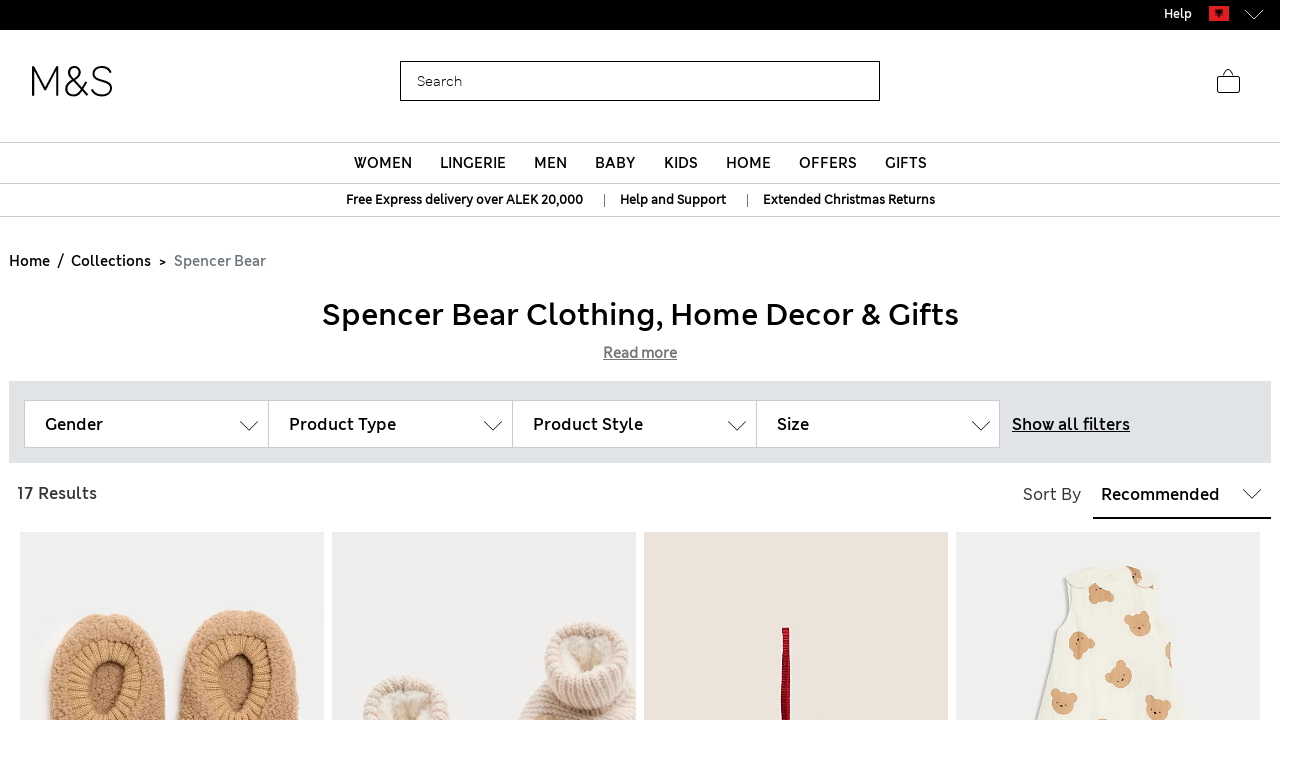

--- FILE ---
content_type: text/html;charset=UTF-8
request_url: https://www.marksandspencer.com/on/demandware.store/Sites-mandslondon-Site/en_AL/CQRecomm-Start
body_size: 2322
content:
    <div class="title">Suggested for you</div>


<div class="homepage-product-listing row">
    
    
        
            <div class="col-6 col-sm-4">
                <!-- CQuotient Activity Tracking (viewReco-cquotient.js) -->
<script type="text/javascript">//<!--
/* <![CDATA[ */
(function(){
try {
	if(window.CQuotient) {
		var cq_params = {};
		cq_params.cookieId = window.CQuotient.getCQCookieId();
		cq_params.userId = window.CQuotient.getCQUserId();
		cq_params.emailId = CQuotient.getCQHashedEmail();
		cq_params.loginId = CQuotient.getCQHashedLogin();
		cq_params.accumulate = true;
		cq_params.products = [{
			id: 'P60642969',
			sku: '',
			type: '',
			alt_id: ''
		}];
		cq_params.recommenderName = 'SFRA_Baby_GNAV';
		cq_params.realm = "AAGF";
		cq_params.siteId = "mandslondon";
		cq_params.instanceType = "prd";
		cq_params.locale = window.CQuotient.locale;
		cq_params.slotId = 'nav-product-recommendation-1';
		cq_params.slotConfigId = 'New Slot Configuration - 2018-12-06 15:10:27';
		cq_params.slotConfigTemplate = 'slots\/recommendation\/homePageProductSlot.isml';
		if(window.CQuotient.sendActivity)
			window.CQuotient.sendActivity( CQuotient.clientId, 'viewReco', cq_params );
		else
			window.CQuotient.activities.push( {activityType: 'viewReco', parameters: cq_params} );
	}
} catch(err) {}
})();
/* ]]> */
// -->
</script>
<script type="text/javascript">//<!--
/* <![CDATA[ (viewProduct-active_data.js) */
dw.ac._capture({id: "P60642969", type: "recommendation"});
/* ]]> */
// -->
</script>
                    

<div class="product" data-pid="P60642969" data-vvcolors="null">
    <div class="product-tile" data-rx="1" data-cy="1">
    <!-- dwMarker="product" dwContentID="null" -->
    
<div class="image-container plpcarousel product__image--view">   
        
        
            <div class="promo-badge offer-badge d-none">Offer</div>
        
        <div class= "sfcc-promotion-product-badge"></div>

    
            <a href="/al/3-pack-adaptive-pure-cotton-bodysuits-3-16-yrs/p/P60642969.html" class="pagechoice">
                
                    <img crossorigin="anonymous" class="tile-image owl-lazy lazyLoadTag "
                        data-src="https://assets.digitalcontent.marksandspencer.app/image/upload/w_550,h_715,q_auto,f_auto,e_sharpen/SD_04_T92_6004P_T4_X_EC_90" alt="3 Pack Adaptive Pure Cotton Bodysuits (3-16 Yrs)"
                        src="[data-uri]"
                        title="3 Pack Adaptive Pure Cotton Bodysuits (3-16 Yrs)" width="225" height="291" />
                
            </a>
     
</div>

    <div class="tile-body plp-saveforlater plp-tile-layout ">
        
        
        
        


    <div class="pdp-brand">
        M&S
    </div>


        <div class="pdp-link" itemprop="name">
    
    
    <a class="link pagechoice" href="/al/3-pack-adaptive-pure-cotton-bodysuits-3-16-yrs/p/P60642969.html" itemprop="url">
    3 Pack Adaptive Pure Cotton Bodysuits (3-16 Yrs)
    </a>
</div>


        
            




    <div class="price">
        <span class="range">
    
    
     
    
<span>
    

    
    <meta content="ALL" />
    <span class="sales pricecolour">
        
            <span class="value" content="1750">
        
        
        
        
            ALL1.750

        
        




        </span>
    </span>
    
</span>

    <span class="value">- </span>
    
    
    
<span>
    

    
    <meta content="ALL" />
    <span class="sales pricecolour">
        
        
            <span class="value" content="2050">
        
        
        
            ALL2.050

        
        




        </span>
    </span>
    
</span>

</span>

    </div>


        
        <div class="promotion-text">
    
</div>
        
    </div>
    <!-- END_dwmarker -->
</div>

</div>

                
            </div>
            
        
    
        
            <div class="col-6 col-sm-4">
                <!-- CQuotient Activity Tracking (viewReco-cquotient.js) -->
<script type="text/javascript">//<!--
/* <![CDATA[ */
(function(){
try {
	if(window.CQuotient) {
		var cq_params = {};
		cq_params.cookieId = window.CQuotient.getCQCookieId();
		cq_params.userId = window.CQuotient.getCQUserId();
		cq_params.emailId = CQuotient.getCQHashedEmail();
		cq_params.loginId = CQuotient.getCQHashedLogin();
		cq_params.accumulate = true;
		cq_params.products = [{
			id: 'P60203963',
			sku: '',
			type: '',
			alt_id: ''
		}];
		cq_params.recommenderName = 'SFRA_Baby_GNAV';
		cq_params.realm = "AAGF";
		cq_params.siteId = "mandslondon";
		cq_params.instanceType = "prd";
		cq_params.locale = window.CQuotient.locale;
		cq_params.slotId = 'nav-product-recommendation-1';
		cq_params.slotConfigId = 'New Slot Configuration - 2018-12-06 15:10:27';
		cq_params.slotConfigTemplate = 'slots\/recommendation\/homePageProductSlot.isml';
		if(window.CQuotient.sendActivity)
			window.CQuotient.sendActivity( CQuotient.clientId, 'viewReco', cq_params );
		else
			window.CQuotient.activities.push( {activityType: 'viewReco', parameters: cq_params} );
	}
} catch(err) {}
})();
/* ]]> */
// -->
</script>
<script type="text/javascript">//<!--
/* <![CDATA[ (viewProduct-active_data.js) */
dw.ac._capture({id: "P60203963", type: "recommendation"});
/* ]]> */
// -->
</script>
                    

<div class="product" data-pid="P60203963" data-vvcolors="null">
    <div class="product-tile" data-rx="1" data-cy="1">
    <!-- dwMarker="product" dwContentID="null" -->
    
<div class="image-container plpcarousel product__image--view">   
        
        
            <div class="promo-badge offer-badge d-none">Offer</div>
        
        <div class= "sfcc-promotion-product-badge"></div>

    
            <a href="/al/7-pack-pure-cotton-long-sleeve-bodysuits-5lbs-3-yrs/p/P60203963.html" class="pagechoice">
                
                    <img crossorigin="anonymous" class="tile-image owl-lazy lazyLoadTag "
                        data-src="https://assets.digitalcontent.marksandspencer.app/image/upload/w_550,h_715,q_auto,f_auto,e_sharpen/SD_04_T92_1005_Z0_X_EC_90" alt="7 Pack Pure Cotton Long Sleeve Bodysuits (5lbs-3 Yrs)"
                        src="[data-uri]"
                        title="7 Pack Pure Cotton Long Sleeve Bodysuits (5lbs-3 Yrs)" width="225" height="291" />
                
            </a>
     
</div>

    <div class="tile-body plp-saveforlater plp-tile-layout ">
        
        
        
        


    <div class="pdp-brand">
        M&S
    </div>


        <div class="pdp-link" itemprop="name">
    
    
    <a class="link pagechoice" href="/al/7-pack-pure-cotton-long-sleeve-bodysuits-5lbs-3-yrs/p/P60203963.html" itemprop="url">
    7 Pack Pure Cotton Long Sleeve Bodysuits (5lbs-3 Yrs)
    </a>
</div>


        
            




    <div class="price">
        
        <span class="plp-price-layout">
    

    

    
    <meta content="ALL" />
    <span class="sales ">
        
        
        
            <span class="value" content="1600">
        
        
            ALL1.600

        
        




        </span>
    </span>
</span>

    </div>


        
        <div class="promotion-text">
    
</div>
        
    </div>
    <!-- END_dwmarker -->
</div>

</div>

                
            </div>
            
        
    
        
            <div class="col-6 col-sm-4">
                <!-- CQuotient Activity Tracking (viewReco-cquotient.js) -->
<script type="text/javascript">//<!--
/* <![CDATA[ */
(function(){
try {
	if(window.CQuotient) {
		var cq_params = {};
		cq_params.cookieId = window.CQuotient.getCQCookieId();
		cq_params.userId = window.CQuotient.getCQUserId();
		cq_params.emailId = CQuotient.getCQHashedEmail();
		cq_params.loginId = CQuotient.getCQHashedLogin();
		cq_params.accumulate = true;
		cq_params.products = [{
			id: 'P60642968',
			sku: '',
			type: '',
			alt_id: ''
		}];
		cq_params.recommenderName = 'SFRA_Baby_GNAV';
		cq_params.realm = "AAGF";
		cq_params.siteId = "mandslondon";
		cq_params.instanceType = "prd";
		cq_params.locale = window.CQuotient.locale;
		cq_params.slotId = 'nav-product-recommendation-1';
		cq_params.slotConfigId = 'New Slot Configuration - 2018-12-06 15:10:27';
		cq_params.slotConfigTemplate = 'slots\/recommendation\/homePageProductSlot.isml';
		if(window.CQuotient.sendActivity)
			window.CQuotient.sendActivity( CQuotient.clientId, 'viewReco', cq_params );
		else
			window.CQuotient.activities.push( {activityType: 'viewReco', parameters: cq_params} );
	}
} catch(err) {}
})();
/* ]]> */
// -->
</script>
<script type="text/javascript">//<!--
/* <![CDATA[ (viewProduct-active_data.js) */
dw.ac._capture({id: "P60642968", type: "recommendation"});
/* ]]> */
// -->
</script>
                    

<div class="product" data-pid="P60642968" data-vvcolors="null">
    <div class="product-tile" data-rx="1" data-cy="1">
    <!-- dwMarker="product" dwContentID="null" -->
    
<div class="image-container plpcarousel product__image--view">   
        
        
            <div class="promo-badge offer-badge d-none">Offer</div>
        
        <div class= "sfcc-promotion-product-badge"></div>

    
            <a href="/al/3-pack-adaptive-pure-cotton-bodysuits-7lbs%E2%80%9316-yrs/p/P60642968.html" class="pagechoice">
                
                    <img crossorigin="anonymous" class="tile-image owl-lazy lazyLoadTag "
                        data-src="https://assets.digitalcontent.marksandspencer.app/image/upload/w_550,h_715,q_auto,f_auto,e_sharpen/SD_04_T92_6010P_Z0_X_EC_90" alt="3 Pack Adaptive Pure Cotton Bodysuits (7lbs&ndash;16 Yrs)"
                        src="[data-uri]"
                        title="3 Pack Adaptive Pure Cotton Bodysuits (7lbs&ndash;16 Yrs)" width="225" height="291" />
                
            </a>
     
</div>

    <div class="tile-body plp-saveforlater plp-tile-layout ">
        
        
        
        


    <div class="pdp-brand">
        M&S
    </div>


        <div class="pdp-link" itemprop="name">
    
    
    <a class="link pagechoice" href="/al/3-pack-adaptive-pure-cotton-bodysuits-7lbs%E2%80%9316-yrs/p/P60642968.html" itemprop="url">
    3 Pack Adaptive Pure Cotton Bodysuits (7lbs–16 Yrs)
    </a>
</div>


        
            




    <div class="price">
        <span class="range">
    
    
     
    
<span>
    

    
    <meta content="ALL" />
    <span class="sales pricecolour">
        
            <span class="value" content="2700">
        
        
        
        
            ALL2.700

        
        




        </span>
    </span>
    
</span>

    <span class="value">- </span>
    
    
    
<span>
    

    
    <meta content="ALL" />
    <span class="sales pricecolour">
        
        
            <span class="value" content="3000">
        
        
        
            ALL3.000

        
        




        </span>
    </span>
    
</span>

</span>

    </div>


        
        <div class="promotion-text">
    
</div>
        
    </div>
    <!-- END_dwmarker -->
</div>

</div>

                
            </div>
            
        
    
        
    
        
    
        
    
        
    
        
    
        
    
        
    
</div>


--- FILE ---
content_type: application/javascript
request_url: https://tags.tiqcdn.com/utag/marksandspencer/international/prod/utag.sync.js
body_size: 991
content:
//tealium universal tag - utag.sync ut4.0.202512160826, Copyright 2025 Tealium.com Inc. All Rights Reserved.
try{(function(){'use strict';var elsToHide=['.mboxDefault'];window.__TEALIUM=window.__TEALIUM||{};window.__TEALIUM.adobe=window.__TEALIUM.adobe||{};var target=window.__TEALIUM.adobe.target=window.__TEALIUM.adobe.target||{'loaded':false,'mboxCount':0,'css':{'id':'tealium-adobe-target-hide','mbid':'tealium-adobe-target-mbox-hide','divIds':{},'status':'visible','add':function(){this.status='hidden';var css=document.createElement('style'),style='html > body { opacity : 1 !important}'+elsToHide.join(',')+'{visibility:hidden !important;}';css.type='text/css';css.id=this.id;if(css.styleSheet){css.styleSheet.cssText=style;}else{css.appendChild(document.createTextNode(style));}document.getElementsByTagName('head')[0].appendChild(css);try{this.render();}catch(e){}this.setTimeoutRemove();return true;},'render':function(div2reveal){if(div2reveal){delete this.divIds[div2reveal];}if(Object.keys(this.divIds).length!==0){var dvLst=[];Object.keys(this.divIds).forEach(function(key){dvLst.push('#'+key);});var css=document.getElementById(this.mbid),isPresent=true;if(!css){css=document.createElement('style');css.type='text/css';css.id=this.mbid;isPresent=false;}var style=dvLst.join()+' {visibility:hidden !important;}';if(css.styleSheet){css.styleSheet.cssText=style;}else{if(css.firstChild){css.removeChild(css.firstChild);}css.appendChild(document.createTextNode(style));}if(!isPresent){document.getElementsByTagName('head')[0].appendChild(css);}this.status='hidden';}else{this.removeRender();}this.setTimeoutRemoveRender();return true;},'remove':function(){this.status='visible';var css;while(css=document.getElementById(this.id)){if(css){css.parentNode.removeChild(css);}}return true;},'setTimeoutRemove':function(){if(this.setTimeout){return;}this.setTimeout=true;setTimeout(function(){var ns=window.__TEALIUM.adobe.target.css;ns.remove.call(ns);},7000);},'removeRender':function(){var css=document.getElementById(this.mbid);if(css){css.parentNode.removeChild(css);}return true;},'setTimeoutRemoveRender':function(){if(this.setTimeoutRender){return;}this.setTimeoutRender=true;setTimeout(function(){var ns=window.__TEALIUM.adobe.target.css;ns.removeRender.call(ns);},7000);}}};window.mboxCreate=window.mboxCreate||function(){__TEALIUM.adobe.target.mboxCount++;var args=Array.prototype.slice.call(arguments),cssName='mbox-name-'+args[0],mbox_el=document.querySelectorAll('.'+cssName);mbox_el=mbox_el&&mbox_el[mbox_el.length-1];if(!mbox_el){mbox_el=document.querySelectorAll('.mboxDefault');mbox_el=mbox_el&&mbox_el[mbox_el.length-1];}if(mbox_el){if(mbox_el.classList){mbox_el.classList.add(cssName);}else{mbox_el.className+=' '+cssName;}}__TEALIUM.adobe.target.mboxes=__TEALIUM.adobe.target.mboxes||[];__TEALIUM.adobe.target.mboxes.push({args:args,type:'create',selector:'.'+cssName});return true;};var func='var args = Array.prototype.slice.call(arguments), target = __TEALIUM.adobe.target; target.mboxCount++;target.mboxes = target.mboxes || [];target.mboxes.push({args : args, type : \'__replace__\'});return true;';window.mboxDefine=window.mboxDefine||new Function(func.replace('__replace__','define'));window.mboxUpdate=window.mboxUpdate||new Function(func.replace('__replace__','update'));window.adobe=window.adobe||{};window.adobe.target=window.adobe.target||{};window.adobe.target.getOffer=window.adobe.target.getOffer||new Function(func.replace('__replace__','getOffer'));var match=document.cookie.match(/(^|;s)mbox=(.*)/);if(!match||(match&&match[2]&&match[2].indexOf('disable')===-1)){target.css.add();}}());}catch(e){console.log(e);}

--- FILE ---
content_type: text/javascript; charset=utf-8
request_url: https://e.cquotient.com/recs/aagf-mandslondon/SFRA_Lingerie_GNAV?callback=CQuotient._callback1&_=1769080004796&_device=mac&userId=&cookieId=acoa4cfgqW2h3MAiMVAU6Fv6DE&emailId=&anchors=id%3A%3AEU_SC_Level_1_1040021%7C%7Csku%3A%3A%7C%7Ctype%3A%3A%7C%7Calt_id%3A%3A&slotId=nav-product-recommendation-1&slotConfigId=New%20Slot%20Configuration%20-%202018-12-06%2015%3A08%3A35&slotConfigTemplate=slots%2Frecommendation%2FhomePageProductSlot.isml&ccver=1.03&realm=AAGF&siteId=mandslondon&instanceType=prd&v=v3.1.3&json=%7B%22userId%22%3A%22%22%2C%22cookieId%22%3A%22acoa4cfgqW2h3MAiMVAU6Fv6DE%22%2C%22emailId%22%3A%22%22%2C%22anchors%22%3A%5B%7B%22id%22%3A%22EU_SC_Level_1_1040021%22%2C%22sku%22%3A%22%22%2C%22type%22%3A%22%22%2C%22alt_id%22%3A%22%22%7D%5D%2C%22slotId%22%3A%22nav-product-recommendation-1%22%2C%22slotConfigId%22%3A%22New%20Slot%20Configuration%20-%202018-12-06%2015%3A08%3A35%22%2C%22slotConfigTemplate%22%3A%22slots%2Frecommendation%2FhomePageProductSlot.isml%22%2C%22ccver%22%3A%221.03%22%2C%22realm%22%3A%22AAGF%22%2C%22siteId%22%3A%22mandslondon%22%2C%22instanceType%22%3A%22prd%22%2C%22v%22%3A%22v3.1.3%22%7D
body_size: 1135
content:
/**/ typeof CQuotient._callback1 === 'function' && CQuotient._callback1({"SFRA_Lingerie_GNAV":{"displayMessage":"SFRA_Lingerie_GNAV","recs":[{"id":"P60588232","product_name":"5pk Cotton Rich Printed High Leg Knickers","image_url":"http://assets.digitalcontent.marksandspencer.app/image/upload/SD_02_T61_5184L_OU_X_EC_0","product_url":"https://www.marksandspencer.com/en/5pk-cotton-rich-printed-high-leg-knickers/p/P60588232.html"},{"id":"P60708305","product_name":"3pk Amelia Lace Full Briefs","image_url":"http://assets.digitalcontent.marksandspencer.app/image/upload/SD_02_T61_5781F_E4_X_EC_0","product_url":"https://www.marksandspencer.com/en/3pk-amelia-lace-full-briefs/p/P60708305.html"},{"id":"P60778870","product_name":"7 Pack Microfibre Full Briefs","image_url":"http://assets.digitalcontent.marksandspencer.app/image/upload/SD_02_T61_4100F_Y4_X_EC_0","product_url":"https://www.marksandspencer.com/en/7-pack-microfibre-full-briefs/p/P60778870.html"},{"id":"P60692944","product_name":"Heatgen™ Maximum Thermal Fleece Top","image_url":"http://assets.digitalcontent.marksandspencer.app/image/upload/SD_02_T32_9225_Y0_X_EC_0","product_url":"https://www.marksandspencer.com/en/heatgen%E2%84%A2-maximum-thermal-fleece-top/p/P60692944.html"},{"id":"P60437456","product_name":"5pk Cotton Lycra® & Lace Full Briefs","image_url":"http://assets.digitalcontent.marksandspencer.app/image/upload/SD_02_T61_5022F_Y0_X_EC_0","product_url":"https://www.marksandspencer.com/en/5pk-cotton-lycra%C2%AE-and-lace-full-briefs/p/P60437456.html"},{"id":"Parent_T614104","product_name":"5pk Microfibre Full Briefs","image_url":"http://assets.digitalcontent.marksandspencer.app/image/upload/SD_02_T61_4104_Y0_X_EC_0","product_url":"https://www.marksandspencer.com/en/5pk-microfibre-full-briefs/p/Parent_T614104.html"},{"id":"P60547415","product_name":"4pk Cotton Rich Full Briefs","image_url":"http://assets.digitalcontent.marksandspencer.app/image/upload/SD_02_T61_5644F_T4_X_EC_0","product_url":"https://www.marksandspencer.com/en/4pk-cotton-rich-full-briefs/p/P60547415.html"},{"id":"P60536825","product_name":"3pk Non Wired T-Shirt Bras A-E","image_url":"http://assets.digitalcontent.marksandspencer.app/image/upload/SD_02_T33_3006_LA_X_EC_0","product_url":"https://www.marksandspencer.com/en/3pk-non-wired-t-shirt-bras-a-e/p/P60536825.html"},{"id":"P60775513","product_name":"Pure Cotton Pyjama Set","image_url":"http://assets.digitalcontent.marksandspencer.app/image/upload/SD_02_T37_4630F_J4_X_EC_0","product_url":"https://www.marksandspencer.com/en/pure-cotton-pyjama-set/p/P60775513.html"},{"id":"P60788000","product_name":"Pure Cotton Gingham Revere Pyjama Set","image_url":"http://assets.digitalcontent.marksandspencer.app/image/upload/SD_02_T37_2313J_T4_X_EC_0","product_url":"https://www.marksandspencer.com/en/pure-cotton-gingham-revere-pyjama-set/p/P60788000.html"},{"id":"P60431141","product_name":"5pk Cotton Rich Lycra® High Leg Knickers","image_url":"http://assets.digitalcontent.marksandspencer.app/image/upload/SD_02_T61_4930P_Z0_X_EC_0","product_url":"https://www.marksandspencer.com/en/5pk-cotton-rich-lycra%C2%AE-high-leg-knickers/p/P60431141.html"},{"id":"P60682408","product_name":"Amelia Lace Natural Lift™ Full Cup Bra (A-E)","image_url":"http://assets.digitalcontent.marksandspencer.app/image/upload/SD_02_T33_2160_Z0_X_EC_0","product_url":"https://www.marksandspencer.com/en/amelia-lace-natural-lift%E2%84%A2-full-cup-bra-a-e/p/P60682408.html"},{"id":"P60536839","product_name":"3pk Cotton Non Wired Full Cup T-Shirt Bra A-E","image_url":"http://assets.digitalcontent.marksandspencer.app/image/upload/SD_02_T33_3006P_PA_X_EC_0","product_url":"https://www.marksandspencer.com/en/3pk-cotton-non-wired-full-cup-t-shirt-bra-a-e/p/P60536839.html"},{"id":"P60778877","product_name":"7 Pack Pure Cotton Full Briefs","image_url":"http://assets.digitalcontent.marksandspencer.app/image/upload/SD_02_T61_8802F_A4_X_EC_0","product_url":"https://www.marksandspencer.com/en/7-pack-pure-cotton-full-briefs/p/P60778877.html"},{"id":"P60724848","product_name":"5pk Pure Cotton High Leg Knickers","image_url":"http://assets.digitalcontent.marksandspencer.app/image/upload/SD_02_T61_8802L_Z0_X_EC_0","product_url":"https://www.marksandspencer.com/en/5pk-pure-cotton-high-leg-knickers/p/P60724848.html"},{"id":"P60588233","product_name":"5pk Cotton Rich Printed High Rise Shorts","image_url":"http://assets.digitalcontent.marksandspencer.app/image/upload/SD_02_T61_5184E_X5_X_EC_0","product_url":"https://www.marksandspencer.com/en/5pk-cotton-rich-printed-high-rise-shorts/p/P60588233.html"},{"id":"P60678675","product_name":"Amelia Lace Wired Minimiser Bra (C-H)","image_url":"http://assets.digitalcontent.marksandspencer.app/image/upload/SD_02_T33_5803_AX_X_EC_0","product_url":"https://www.marksandspencer.com/en/amelia-lace-wired-minimiser-bra-c-h/p/P60678675.html"},{"id":"P60525754","product_name":"5pk Cotton Modal High Waisted High Leg Knickers","image_url":"http://assets.digitalcontent.marksandspencer.app/image/upload/SD_02_T61_4667L_Y0_X_EC_0","product_url":"https://www.marksandspencer.com/en/5pk-cotton-modal-high-waisted-high-leg-knickers/p/P60525754.html"},{"id":"P60783028","product_name":"5 Pack Cotton Rich Strappy Vests","image_url":"http://assets.digitalcontent.marksandspencer.app/image/upload/SD_02_T32_4538_Y8_X_EC_0","product_url":"https://www.marksandspencer.com/en/5-pack-cotton-rich-strappy-vests/p/P60783028.html"},{"id":"P60451403","product_name":"Embrace Wired Extra Support Bra F-J","image_url":"http://assets.digitalcontent.marksandspencer.app/image/upload/SD_02_T33_4803_DH_X_EC_0","product_url":"https://www.marksandspencer.com/en/embrace-wired-extra-support-bra-f-j/p/P60451403.html"}],"recoUUID":"139b6388-fb04-435c-8441-f7b26dbdeab9"}});

--- FILE ---
content_type: text/javascript; charset=utf-8
request_url: https://e.cquotient.com/recs/aagf-mandslondon/SFRA_Baby_GNAV?callback=CQuotient._callback3&_=1769080004814&_device=mac&userId=&cookieId=acoa4cfgqW2h3MAiMVAU6Fv6DE&emailId=&anchors=id%3A%3AEU_SC_Level_1_8496131%7C%7Csku%3A%3A%7C%7Ctype%3A%3A%7C%7Calt_id%3A%3A&slotId=nav-product-recommendation-1&slotConfigId=New%20Slot%20Configuration%20-%202018-12-06%2015%3A10%3A27&slotConfigTemplate=slots%2Frecommendation%2FhomePageProductSlot.isml&ccver=1.03&realm=AAGF&siteId=mandslondon&instanceType=prd&v=v3.1.3&json=%7B%22userId%22%3A%22%22%2C%22cookieId%22%3A%22acoa4cfgqW2h3MAiMVAU6Fv6DE%22%2C%22emailId%22%3A%22%22%2C%22anchors%22%3A%5B%7B%22id%22%3A%22EU_SC_Level_1_8496131%22%2C%22sku%22%3A%22%22%2C%22type%22%3A%22%22%2C%22alt_id%22%3A%22%22%7D%5D%2C%22slotId%22%3A%22nav-product-recommendation-1%22%2C%22slotConfigId%22%3A%22New%20Slot%20Configuration%20-%202018-12-06%2015%3A10%3A27%22%2C%22slotConfigTemplate%22%3A%22slots%2Frecommendation%2FhomePageProductSlot.isml%22%2C%22ccver%22%3A%221.03%22%2C%22realm%22%3A%22AAGF%22%2C%22siteId%22%3A%22mandslondon%22%2C%22instanceType%22%3A%22prd%22%2C%22v%22%3A%22v3.1.3%22%7D
body_size: 946
content:
/**/ typeof CQuotient._callback3 === 'function' && CQuotient._callback3({"SFRA_Baby_GNAV":{"displayMessage":"SFRA_Baby_GNAV","recs":[{"id":"P60642969","product_name":"3 Pack Adaptive Pure Cotton Bodysuits (3-16 Yrs)","image_url":"http://assets.digitalcontent.marksandspencer.app/image/upload/SD_04_T92_6004P_T4_X_EC_90","product_url":"https://www.marksandspencer.com/en/3-pack-adaptive-pure-cotton-bodysuits-3-16-yrs/p/P60642969.html"},{"id":"P60203963","product_name":"7 Pack Pure Cotton Long Sleeve Bodysuits (5lbs-3 Yrs)","image_url":"http://assets.digitalcontent.marksandspencer.app/image/upload/SD_04_T92_1005_Z0_X_EC_90","product_url":"https://www.marksandspencer.com/en/7-pack-pure-cotton-long-sleeve-bodysuits-5lbs-3-yrs/p/P60203963.html"},{"id":"P60642968","product_name":"3 Pack Adaptive Pure Cotton Bodysuits (7lbs–16 Yrs)","image_url":"http://assets.digitalcontent.marksandspencer.app/image/upload/SD_04_T92_6010P_Z0_X_EC_90","product_url":"https://www.marksandspencer.com/en/3-pack-adaptive-pure-cotton-bodysuits-7lbs%E2%80%9316-yrs/p/P60642968.html"},{"id":"P60646041","product_name":"3 Pack Adaptive Pure Cotton Bodysuits (3-16 Yrs)","image_url":"http://assets.digitalcontent.marksandspencer.app/image/upload/SD_04_T92_6037P_ZZ_X_EC_90","product_url":"https://www.marksandspencer.com/en/3-pack-adaptive-pure-cotton-bodysuits-3-16-yrs/p/P60646041.html"},{"id":"P60646040","product_name":"3 Pack Adaptive Bodysuits (3-16 Yrs)","image_url":"http://assets.digitalcontent.marksandspencer.app/image/upload/SD_04_T92_6036P_Z0_X_EC_0","product_url":"https://www.marksandspencer.com/en/3-pack-adaptive-bodysuits-3-16-yrs/p/P60646040.html"},{"id":"P60750959","product_name":"3 Pack Cotton Rich Ribbed Sleepsuits (6½lbs-3 Yrs)","image_url":"http://assets.digitalcontent.marksandspencer.app/image/upload/SD_04_T92_6679S_KC_X_EC_90","product_url":"https://www.marksandspencer.com/en/3-pack-cotton-rich-ribbed-sleepsuits-6%C2%BDlbs-3-yrs/p/P60750959.html"},{"id":"P60203972","product_name":"5 Pack Pure Cotton Sleepsuits (5lbs-3 Yrs)","image_url":"http://assets.digitalcontent.marksandspencer.app/image/upload/SD_04_T92_1019_Z0_X_EC_90","product_url":"https://www.marksandspencer.com/en/5-pack-pure-cotton-sleepsuits-5lbs-3-yrs/p/P60203972.html"},{"id":"P60642965","product_name":"3 Pack Pure Cotton Adaptive Bodysuits (3-16 Yrs)","image_url":"http://assets.digitalcontent.marksandspencer.app/image/upload/SD_04_T92_6006P_Z0_X_EC_0","product_url":"https://www.marksandspencer.com/en/3-pack-pure-cotton-adaptive-bodysuits-3-16-yrs/p/P60642965.html"},{"id":"P60642964","product_name":"3 Pack Adaptive Pure Cotton (7lbs-16 Yrs)","image_url":"http://assets.digitalcontent.marksandspencer.app/image/upload/SD_04_T92_6012P_Z0_X_EC_90","product_url":"https://www.marksandspencer.com/en/3-pack-adaptive-pure-cotton-7lbs-16-yrs/p/P60642964.html"},{"id":"P60203949","product_name":"7 Pack Pure Cotton Short Sleeve Bodysuits (5lbs-3 Yrs)","image_url":"http://assets.digitalcontent.marksandspencer.app/image/upload/SD_04_T92_1000_Z0_X_EC_90","product_url":"https://www.marksandspencer.com/en/7-pack-pure-cotton-short-sleeve-bodysuits-5lbs-3-yrs/p/P60203949.html"},{"id":"P60737951","product_name":"5 Pack Pure Cotton Zip Front Sleepsuits (5lbs-3 Yrs)","image_url":"http://assets.digitalcontent.marksandspencer.app/image/upload/SD_04_T92_1035_Z0_X_EC_0","product_url":"https://www.marksandspencer.com/en/5-pack-pure-cotton-zip-front-sleepsuits-5lbs-3-yrs/p/P60737951.html"},{"id":"P60720177","product_name":"7 Pack Pure Cotton Floral Bodysuits (5lbs-3 Yrs)","image_url":"http://assets.digitalcontent.marksandspencer.app/image/upload/SD_04_T92_2017S_A4_X_EC_0","product_url":"https://www.marksandspencer.com/en/7-pack-pure-cotton-floral-bodysuits-5lbs-3-yrs/p/P60720177.html"},{"id":"P60642970","product_name":"2 Pack Adaptive Pure Cotton Bodysuits (7lbs–16 Yrs)","image_url":"http://assets.digitalcontent.marksandspencer.app/image/upload/SD_04_T92_6013P_Z0_X_EC_90","product_url":"https://www.marksandspencer.com/en/2-pack-adaptive-pure-cotton-bodysuits-7lbs%E2%80%9316-yrs/p/P60642970.html"},{"id":"P60754716","product_name":"Pure Cotton 2.5 Tog Double Zip Sleepsuit (0-12 Mths)","image_url":"http://assets.digitalcontent.marksandspencer.app/image/upload/SD_04_T92_6666S_A4_X_EC_90","product_url":"https://www.marksandspencer.com/en/pure-cotton-2.5-tog-double-zip-sleepsuit-0-12-mths/p/P60754716.html"},{"id":"P60720172","product_name":"3 Pack Pure Cotton Dog Popper Footed Sleepsuits (0-3 Yrs)","image_url":"http://assets.digitalcontent.marksandspencer.app/image/upload/SD_04_T92_4018S_E4_X_EC_0","product_url":"https://www.marksandspencer.com/en/3-pack-pure-cotton-dog-popper-footed-sleepsuits-0-3-yrs/p/P60720172.html"},{"id":"P60642967","product_name":"3 Pack Adaptive Pure Cotton Bodysuits (7lbs-16 Yrs)","image_url":"http://assets.digitalcontent.marksandspencer.app/image/upload/SD_04_T92_6009P_Z0_X_EC_0","product_url":"https://www.marksandspencer.com/en/3-pack-adaptive-pure-cotton-bodysuits-7lbs-16-yrs/p/P60642967.html"},{"id":"P60646087","product_name":"3 Pack Pure Cotton Bodysuits (7lbs-16 Yrs)","image_url":"http://assets.digitalcontent.marksandspencer.app/image/upload/SD_04_T92_6011P_Z0_X_EC_0","product_url":"https://www.marksandspencer.com/en/3-pack-pure-cotton-bodysuits-7lbs-16-yrs/p/P60646087.html"},{"id":"P60580090","product_name":"Cotton Rich Chinos (6-16 Yrs)","image_url":"http://assets.digitalcontent.marksandspencer.app/image/upload/SD_04_T87_3429V_JS_X_EC_0","product_url":"https://www.marksandspencer.com/en/cotton-rich-chinos-6-16-yrs/p/P60580090.html"},{"id":"P60642891","product_name":"2 Pack Adaptive Pure Cotton Rompers (3-16 Yrs)","image_url":"http://assets.digitalcontent.marksandspencer.app/image/upload/SD_04_T92_6032P_DC_X_EC_90","product_url":"https://www.marksandspencer.com/en/2-pack-adaptive-pure-cotton-rompers-3-16-yrs/p/P60642891.html"},{"id":"P60616744","product_name":"5 Pack Pure Cotton Muslin Squares","image_url":"http://assets.digitalcontent.marksandspencer.app/image/upload/SD_04_T92_1017_Z0_X_EC_0","product_url":"https://www.marksandspencer.com/en/5-pack-pure-cotton-muslin-squares/p/P60616744.html"}],"recoUUID":"a85d5b4f-7e54-4c3d-8285-7e89f0ce11d1"}});